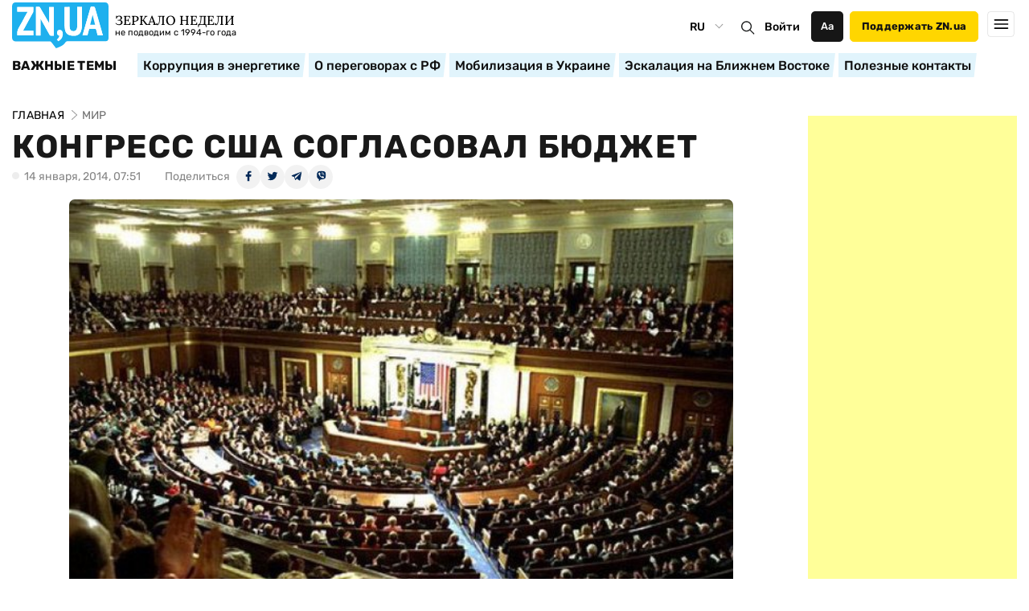

--- FILE ---
content_type: text/html; charset=utf-8
request_url: https://www.google.com/recaptcha/api2/aframe
body_size: 271
content:
<!DOCTYPE HTML><html><head><meta http-equiv="content-type" content="text/html; charset=UTF-8"></head><body><script nonce="SlsMMZhjbOjDORukZlzGHA">/** Anti-fraud and anti-abuse applications only. See google.com/recaptcha */ try{var clients={'sodar':'https://pagead2.googlesyndication.com/pagead/sodar?'};window.addEventListener("message",function(a){try{if(a.source===window.parent){var b=JSON.parse(a.data);var c=clients[b['id']];if(c){var d=document.createElement('img');d.src=c+b['params']+'&rc='+(localStorage.getItem("rc::a")?sessionStorage.getItem("rc::b"):"");window.document.body.appendChild(d);sessionStorage.setItem("rc::e",parseInt(sessionStorage.getItem("rc::e")||0)+1);localStorage.setItem("rc::h",'1763545717277');}}}catch(b){}});window.parent.postMessage("_grecaptcha_ready", "*");}catch(b){}</script></body></html>

--- FILE ---
content_type: application/x-javascript
request_url: https://c.hit.ua/hit?i=26012&g=0&x=3&s=1&c=1&t=0&w=1280&h=720&d=24&0.9175793909902208&r=&u=https%3A//zn.ua/WORLD/kongress-ssha-soglasoval-byudzhet-136574_.html
body_size: 347
content:
if (typeof(hitua) != 'object') var hitua = new Object();
hitua.site_id = 26012;
hitua.host_count = 35178; hitua.hit_count = 166454; hitua.uid_count = 37215; hitua.online_count = 911;
hitua.poll_sex = 0; hitua.poll_age = 0; hitua.favor_mask = 0; hitua.country_id = 220; hitua.region_id = 0;
if (hitua.draw) hitua.draw();
